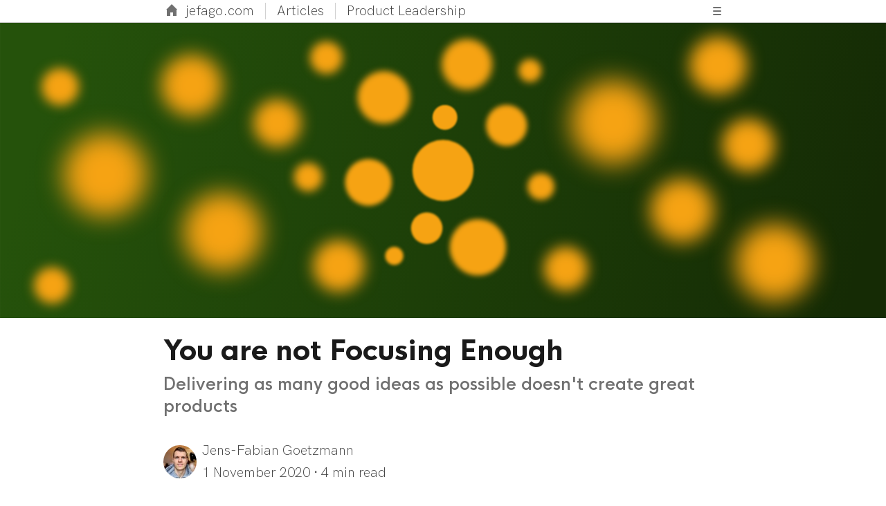

--- FILE ---
content_type: text/html; charset=utf-8
request_url: https://www.jefago.com/product-leadership/product-teams-should-focus-on-fewer-ideas/
body_size: 10968
content:
<!doctype html><html lang="en"><head><meta charset="utf-8"><title>You are not Focusing Enough</title><link rel="stylesheet" href="/style/b46ff976e9c2bf3c42e5a84d4e90e38494b02914.css"><link rel="preload" href="/assets/fonts/NotoSerif-Bold-stage1.woff2" as="font" type="font/woff2" crossorigin><link rel="preload" href="/assets/fonts/NotoSerif-Regular-stage1.woff2" as="font" type="font/woff2" crossorigin><link rel="preload" href="/assets/fonts/HKGroteskPro-Bold-stage1.woff2" as="font" type="font/woff2" crossorigin><link rel="preload" href="/assets/fonts/HKGroteskPro-Light-stage1.woff2" as="font" type="font/woff2" crossorigin><link rel="preload" href="/assets/fonts/HKNova-SemiBold-stage1.woff2" as="font" type="font/woff2" crossorigin><link rel="preload" href="/assets/fonts/HKNova-ExtraBold-stage1.woff2" as="font" type="font/woff2" crossorigin><style>@font-face {
      font-family: NotoSerif;
      src: url(/assets/fonts/NotoSerif-Bold-stage1.woff2) format("woff2"), url(/assets/fonts/NotoSerif-Bold-stage1.woff) format("woff");
      font-display: swap;
      font-style: normal;
      font-weight: 700;
    }
    @font-face {
      font-family: NotoSerif;
      src: url(/assets/fonts/NotoSerif-Regular-stage1.woff2) format("woff2"), url(/assets/fonts/NotoSerif-Regular-stage1.woff) format("woff");
      font-display: swap;
      font-style: normal;
      font-weight: 400;
    }
    @font-face {
      font-family: HKGroteskPro;
      src: url(/assets/fonts/HKGroteskPro-Bold-stage1.woff2) format("woff2"), url(/assets/fonts/HKGroteskPro-Bold-stage1.woff) format("woff");
      font-display: swap;
      font-style: normal;
      font-weight: 700;
    }
    @font-face {
      font-family: HKGroteskPro;
      src: url(/assets/fonts/HKGroteskPro-Light-stage1.woff2) format("woff2"), url(/assets/fonts/HKGroteskPro-Light-stage1.woff) format("woff");
      font-display: swap;
      font-style: normal;
      font-weight: 300;
    }
    @font-face {
      font-family: HKNova;
      src: url(/assets/fonts/HKNova-SemiBold-stage1.woff2) format("woff2"), url(/assets/fonts/HKNova-SemiBold-stage1.woff) format("woff");
      font-display: swap;
      font-style: normal;
      font-weight: 600;
    }
    @font-face {
      font-family: HKNova;
      src: url(/assets/fonts/HKNova-ExtraBold-stage1.woff2) format("woff2"), url(/assets/fonts/HKNova-ExtraBold-stage1.woff) format("woff");
      font-display: swap;
      font-style: normal;
      font-weight: 800;
    }</style><script>if("fonts"in document){var fontFaces=[];fontFaces.push(new FontFace("NotoSerif",'url(/assets/fonts/NotoSerif-Bold-stage2.woff2) format("woff2"), url(/assets/fonts/NotoSerif-Bold-stage2.woff) format("woff")',{weight:"700",style:"normal"})),fontFaces.push(new FontFace("NotoSerif",'url(/assets/fonts/NotoSerif-Regular-stage2.woff2) format("woff2"), url(/assets/fonts/NotoSerif-Regular-stage2.woff) format("woff")',{weight:"400",style:"normal"})),fontFaces.push(new FontFace("NotoSerif",'url(/assets/fonts/NotoSerif-BoldItalic-stage2.woff2) format("woff2"), url(/assets/fonts/NotoSerif-BoldItalic-stage2.woff) format("woff")',{weight:"700",style:"italic"})),fontFaces.push(new FontFace("NotoSerif",'url(/assets/fonts/NotoSerif-Italic-stage2.woff2) format("woff2"), url(/assets/fonts/NotoSerif-Italic-stage2.woff) format("woff")',{weight:"normal",style:"italic"})),fontFaces.push(new FontFace("HKGroteskPro",'url(/assets/fonts/HKGroteskPro-Bold-stage2.woff2) format("woff2"), url(/assets/fonts/HKGroteskPro-Bold-stage2.woff) format("woff")',{weight:"700",style:"normal"})),fontFaces.push(new FontFace("HKGroteskPro",'url(/assets/fonts/HKGroteskPro-Light-stage2.woff2) format("woff2"), url(/assets/fonts/HKGroteskPro-Light-stage2.woff) format("woff")',{weight:"300",style:"normal"})),fontFaces.push(new FontFace("HKNova",'url(/assets/fonts/HKNova-SemiBold-stage2.woff2) format("woff2"), url(/assets/fonts/HKNova-SemiBold-stage2.woff) format("woff")',{weight:"600",style:"normal"})),fontFaces.push(new FontFace("HKNova",'url(/assets/fonts/HKNova-ExtraBold-stage2.woff2) format("woff2"), url(/assets/fonts/HKNova-ExtraBold-stage2.woff) format("woff")',{weight:"800",style:"normal"})),Promise.all(fontFaces.map((function(o){return o.load()}))).then((function(o){o.forEach((function(o){document.fonts.add(o)}))}))}else if("head"in document){var style=document.createElement("style");style.innerHTML='@font-face {  font-family: NotoSerif;  src: url(/assets/fonts/NotoSerif-Bold-stage2.woff2) format("woff2"), url(/assets/fonts/NotoSerif-Bold-stage2.woff) format("woff");  font-display: swap;  font-style: normal;  font-weight: 700;} @font-face {  font-family: NotoSerif;  src: url(/assets/fonts/NotoSerif-Regular-stage2.woff2) format("woff2"), url(/assets/fonts/NotoSerif-Regular-stage2.woff) format("woff");  font-display: swap;  font-style: normal;  font-weight: 400;} @font-face {  font-family: NotoSerif;  src: url(/assets/fonts/NotoSerif-BoldItalic-stage2.woff2) format("woff2"), url(/assets/fonts/NotoSerif-BoldItalic-stage2.woff) format("woff");  font-display: swap;  font-style: italic;  font-weight: 700;} @font-face {  font-family: NotoSerif;  src: url(/assets/fonts/NotoSerif-Italic-stage2.woff2) format("woff2"), url(/assets/fonts/NotoSerif-Italic-stage2.woff) format("woff");  font-display: swap;  font-style: italic;  font-weight: normal;} @font-face {  font-family: HKGroteskPro;  src: url(/assets/fonts/HKGroteskPro-Bold-stage2.woff2) format("woff2"), url(/assets/fonts/HKGroteskPro-Bold-stage2.woff) format("woff");  font-display: swap;  font-style: normal;  font-weight: 700;} @font-face {  font-family: HKGroteskPro;  src: url(/assets/fonts/HKGroteskPro-Light-stage2.woff2) format("woff2"), url(/assets/fonts/HKGroteskPro-Light-stage2.woff) format("woff");  font-display: swap;  font-style: normal;  font-weight: 300;} @font-face {  font-family: HKNova;  src: url(/assets/fonts/HKNova-SemiBold-stage2.woff2) format("woff2"), url(/assets/fonts/HKNova-SemiBold-stage2.woff) format("woff");  font-display: swap;  font-style: normal;  font-weight: 600;} @font-face {  font-family: HKNova;  src: url(/assets/fonts/HKNova-ExtraBold-stage2.woff2) format("woff2"), url(/assets/fonts/HKNova-ExtraBold-stage2.woff) format("woff");  font-display: swap;  font-style: normal;  font-weight: 800;} ',document.head.appendChild(style)}</script><script>document.addEventListener("DOMContentLoaded",(function(){if("IntersectionObserver"in window){var e=new IntersectionObserver((function(n,t){n.forEach((function(n){if(n.isIntersecting){var t=n.target;t.classList.remove("lazy"),e.unobserve(t);var r=new Image;r.addEventListener("load",(function(){t.src=r.src,t.style.background="white"})),r.src=t.dataset.src}}))}));document.querySelectorAll(".lazy").forEach((function(n){e.observe(n)}))}else{var n;const e=function(){var t=document.querySelectorAll(".lazy");n&&clearTimeout(n),n=setTimeout((function(){for(var n=window.pageYOffset,r=0;r<t.length;r++){var o=t[r];if(o.offsetTop<window.innerHeight+n){o.classList.remove("lazy");var i=new Image;i.ref=o,i.addEventListener("load",(function(e){e.target.ref.src=e.target.src,e.target.ref.style.background="white"})),i.src=o.dataset.src}}0==t.length&&(document.removeEventListener("scroll",e),window.removeEventListener("resize",e),window.removeEventListener("orientationChange",e))}),20)};document.addEventListener("scroll",e),window.addEventListener("resize",e),window.addEventListener("orientationChange",e)}}));</script><script>window.onscroll=function(){document.getElementById("p_shr")&&((document.documentElement.scrollTop+document.documentElement.clientHeight)/document.documentElement.scrollHeight>.75?document.getElementById("p_shr").style.bottom="0px":document.getElementById("p_shr").style.bottom="-100px")},document.addEventListener("DOMContentLoaded",(function(){navigator.share&&document.getElementById("p_shr_btn_native")&&(document.getElementById("p_shr_btn_native").style.display="block",document.getElementById("p_shr_btn_email").style.display="none")}));</script><link rel="preconnect" href="https://www.google-analytics.com/"><script defer="defer" src="https://www.googletagmanager.com/gtag/js?id=UA-139919659-1"></script><script>window.dataLayer = window.dataLayer || [];
  function gtag(){dataLayer.push(arguments);}
  gtag('js', new Date());
  gtag('config', 'UA-139919659-1');</script><link rel="alternate" href="/feed/atom.xml" type="application/atom+xml" title="Jens-Fabian Goetzmann"><link rel="canonical" href="https://www.jefago.com/product-leadership/product-teams-should-focus-on-fewer-ideas/"><meta name="viewport" content="width=device-width,initial-scale=1"><meta name="keywords" content="Product Management,Product Leadership,Product Strategy,Product Direction,Prioritization,Focus,Goal Setting"><meta name="description" content="Many teams think that they should deliver as many good ideas as possible—however, you only need few great ideas, executed to perfection."><link rel="icon" href="/favicon.ico"><link rel="apple-touch-icon" href="/apple-touch-icon.png"><link rel="icon" href="/assets/jfg-128@1x.png" sizes="128x128"><link rel="icon" href="/assets/jfg-152@1x.png" sizes="152x152"><link rel="icon" href="/assets/jfg-167@1x.png" sizes="167x167"><link rel="icon" href="/assets/jfg-180@1x.png" sizes="180x180"><link rel="icon" href="/assets/jfg-192@1x.png" sizes="192x192"><link rel="icon" href="/assets/jfg-196@1x.png" sizes="196x196"><meta property="og:title" content="You are not Focusing Enough"><meta property="og:description" content="Many teams think that they should deliver as many good ideas as possible—however, you only need few great ideas, executed to perfection."><meta property="og:image" content="https://www.jefago.com/assets/social/header-not-focusing-enough-1200.jpg"><meta property="og:url" content="https://www.jefago.com/product-leadership/product-teams-should-focus-on-fewer-ideas/"><meta name="twitter:title" content="You are not Focusing Enough"><meta name="twitter:description" content="Many teams think that they should deliver as many good ideas as possible—however, you only need few great ideas, executed to perfection."><meta name="twitter:site" content="@MrJefago"><meta name="twitter:image" content="https://www.jefago.com/assets/social/header-not-focusing-enough-1236.jpg"><meta name="twitter:card" content="summary_large_image"><script type="application/ld+json">{
      "@context": "https://schema.org",
      "@type": "BlogPosting",
      "image": [
        "https://www.jefago.com/assets/social/header-not-focusing-enough-1236.jpg",
        "https://www.jefago.com/assets/social/header-not-focusing-enough-1200.jpg"
        ],
      "headline": "You are not Focusing Enough",
      "author": {
        "@type": "Person",
        "name": "Jens-Fabian Goetzmann"
      },
      "datePublished": "2020-11-01T00:00:00+00:00",
      "dateModified": "2020-11-01T00:00:00+00:00",
      "mainEntityOfPage": "https://www.jefago.com/product-leadership/product-teams-should-focus-on-fewer-ideas/"
    }</script></head><body class="p"><div class="p_root"><div class="headnav"><header class="page_header p_page_header"><div class="header_home p_header_home"><a class="header_a" href="/" title="Home"><svg viewBox="0 0 24 24"><path d="m 12,2 -8,8 h 1 l -4e-7,9 h 5 l 4e-7,-5 4,0 0,5 h 5 l 0,-9 h 1 z "/></svg> <span class="header_domain" title="Home">jefago.com</span></a></div><div class="header_articles p_header_articles"><a class="header_a" href="/articles/">Articles</a></div><div class="header_category p_header_category"><a class="header_a" href="/product-leadership/">Product Leadership</a></div></header><nav class="nav p_nav"><input type="checkbox" id="nav_cb" class="nav_cb"> <label for="nav_cb" class="nav_icon" aria-label="Open page menu"><span class="nav_l nav_l1"></span> <span class="nav_l nav_l2"></span> <span class="nav_l nav_l3"></span></label><ul class="nav_items"><li class="nav_li"><a class="nav_a" href="/">Home</a></li><li class="nav_li"><a class="nav_a" href="/articles/">Articles</a><ul class="nav_subitems"><li class="nav_li"><a class="nav_a" href="/product-management/">Product Management</a></li><li class="nav_li"><a class="nav_a" href="/product-leadership/">Product Leadership</a></li><li class="nav_li"><a class="nav_a" href="/technology/">Technology</a></li></ul></li><li class="nav_li"><a class="nav_a" href="/talks-webinars-podcasts/">Talks, Webinars, Podcasts</a></li><li class="nav_li"><a class="nav_a" href="/contact/">Contact</a></li><li class="nav_li"><a class="nav_a" href="/impress/">Impress</a></li></ul></nav></div><svg xmlns="http://www.w3.org/2000/svg" viewBox="0 0 1854 618"><defs><linearGradient id="_001cf6014b0fa" x1="110" x2="1789" y1="84" y2="547" gradientUnits="userSpaceOnUse"><stop offset="0" stop-color="#25520b"/><stop offset="1" stop-color="#152b05"/></linearGradient><filter id="_001cf6014b0fb" width="1.1" height="1.1" x="-.048" y="-.048" color-interpolation-filters="sRGB"><feGaussianBlur stdDeviation="2.56"/></filter><filter id="_001cf6014b0ff" x="-.094" y="-.094" color-interpolation-filters="sRGB"><feGaussianBlur stdDeviation="2.572"/></filter><filter id="_001cf6014b0fd" x="-.11" y="-.11" color-interpolation-filters="sRGB"><feGaussianBlur stdDeviation="4.43"/></filter><filter id="_001cf6014b0fe" width="1.3" height="1.3" x="-.15" y="-.15" color-interpolation-filters="sRGB"><feGaussianBlur stdDeviation="6.699"/></filter><filter id="_001cf6014b0fj" width="1.4" height="1.4" x="-.19" y="-.19" color-interpolation-filters="sRGB"><feGaussianBlur stdDeviation="3"/></filter><filter id="_001cf6014b0fk" width="1.4" height="1.4" x="-.19" y="-.19" color-interpolation-filters="sRGB"><feGaussianBlur stdDeviation="8.5"/></filter><filter id="_001cf6014b0fl" width="1.7" height="1.7" x="-.36" y="-.36" color-interpolation-filters="sRGB"><feGaussianBlur stdDeviation="7.326"/></filter><filter id="_001cf6014b0fo" x="-.087" y="-.087" color-interpolation-filters="sRGB"><feGaussianBlur stdDeviation="1.595"/></filter><filter id="_001cf6014b0fc" width="1.3" height="1.3" x="-.15" y="-.15" color-interpolation-filters="sRGB"><feGaussianBlur stdDeviation="5.264"/></filter><filter id="_001cf6014b0fg" x="-.11" y="-.11" color-interpolation-filters="sRGB"><feGaussianBlur stdDeviation="5.273"/></filter><filter id="_001cf6014b0fh" width="1.6" height="1.6" x="-.3" y="-.3" color-interpolation-filters="sRGB"><feGaussianBlur stdDeviation="7.031"/></filter><filter id="_001cf6014b0fi" width="1.7" height="1.7" x="-.36" y="-.36" color-interpolation-filters="sRGB"><feGaussianBlur stdDeviation="16.307"/></filter><filter id="_001cf6014b0fp" width="1.7" height="1.7" x="-.36" y="-.36" color-interpolation-filters="sRGB"><feGaussianBlur stdDeviation="26.737"/></filter><filter id="_001cf6014b0fq" width="1.7" height="1.7" x="-.36" y="-.36" color-interpolation-filters="sRGB"><feGaussianBlur stdDeviation="20.053"/></filter><filter id="_001cf6014b0ft" width="1.7" height="1.7" x="-.36" y="-.36" color-interpolation-filters="sRGB"><feGaussianBlur stdDeviation="24.398"/></filter><filter id="_001cf6014b0fs" width="1.7" height="1.7" x="-.36" y="-.36" color-interpolation-filters="sRGB"><feGaussianBlur stdDeviation="16.711"/></filter><filter id="_001cf6014b0fr" width="1.7" height="1.7" x="-.36" y="-.36" color-interpolation-filters="sRGB"><feGaussianBlur stdDeviation="18.048"/></filter><filter id="_001cf6014b0fn" width="1.7" height="1.7" x="-.36" y="-.36" color-interpolation-filters="sRGB"><feGaussianBlur stdDeviation="9.021"/></filter><filter id="_001cf6014b0fm" width="1.7" height="1.7" x="-.36" y="-.36" color-interpolation-filters="sRGB"><feGaussianBlur stdDeviation="10.162"/></filter><filter id="_001cf6014b0fu" width="1.7" height="1.7" x="-.36" y="-.36" color-interpolation-filters="sRGB"><feGaussianBlur stdDeviation="15.04"/></filter><filter id="_001cf6014b0fw" width="1.7" height="1.7" x="-.36" y="-.36" color-interpolation-filters="sRGB"><feGaussianBlur stdDeviation="24.732"/></filter><filter id="_001cf6014b0fv" width="1.7" height="1.7" x="-.36" y="-.36" color-interpolation-filters="sRGB"><feGaussianBlur stdDeviation="19.385"/></filter><filter id="_001cf6014b0fy" width="1.7" height="1.7" x="-.36" y="-.36" color-interpolation-filters="sRGB"><feGaussianBlur stdDeviation="11.698"/></filter><filter id="_001cf6014b0fx" width="1.7" height="1.7" x="-.36" y="-.36" color-interpolation-filters="sRGB"><feGaussianBlur stdDeviation="11.363"/></filter><filter id="_001cf6014b0fz" width="1.7" height="1.7" x="-.36" y="-.36" color-interpolation-filters="sRGB"><feGaussianBlur stdDeviation="14.037"/></filter><filter id="_001cf6014b0fA" width="1.7" height="1.7" x="-.36" y="-.36" color-interpolation-filters="sRGB"><feGaussianBlur stdDeviation="26.403"/></filter></defs><path fill="url(#_001cf6014b0fa)" d="M0 0H1854V618H0z"/><g fill="#f6a313"><circle cx="927" cy="309" r="64" filter="url(#_001cf6014b0fb)"/><circle cx="1060" cy="215" r="43" filter="url(#_001cf6014b0fc)"/><circle cx="771" cy="334" r="49" filter="url(#_001cf6014b0fd)"/><circle cx="803" cy="156" r="55" filter="url(#_001cf6014b0fe)"/><circle cx="893" cy="430" r="33" filter="url(#_001cf6014b0ff)"/><circle cx="1000" cy="470" r="59" filter="url(#_001cf6014b0fg)"/><circle cx="1132" cy="343" r="28" filter="url(#_001cf6014b0fh)"/><circle cx="709" cy="509" r="54" filter="url(#_001cf6014b0fi)"/><circle cx="825" cy="488" r="19" filter="url(#_001cf6014b0fj)"/><circle cx="977" cy="87" r="53" filter="url(#_001cf6014b0fk)"/><circle cx="1109" cy="100" r="24" filter="url(#_001cf6014b0fl)"/><circle cx="683" cy="73" r="34" filter="url(#_001cf6014b0fm)"/><circle cx="645" cy="323" r="30" filter="url(#_001cf6014b0fn)"/><circle cx="931" cy="198" r="26" filter="url(#_001cf6014b0fo)"/><circle cx="1283" cy="208" r="88" filter="url(#_001cf6014b0fp)"/><circle cx="1427" cy="393" r="66" filter="url(#_001cf6014b0fq)"/><circle cx="1503" cy="89" r="60" filter="url(#_001cf6014b0fr)"/><circle cx="1566" cy="256" r="55" filter="url(#_001cf6014b0fs)"/><circle cx="1621" cy="502" r="81" filter="url(#_001cf6014b0ft)"/><circle cx="580" cy="210" r="50" filter="url(#_001cf6014b0fu)"/><circle cx="401" cy="131" r="64" filter="url(#_001cf6014b0fv)"/><circle cx="466" cy="438" r="82" filter="url(#_001cf6014b0fw)"/><circle cx="109" cy="550" r="38" filter="url(#_001cf6014b0fx)"/><circle cx="126" cy="134" r="39" filter="url(#_001cf6014b0fy)"/><circle cx="1184" cy="515" r="46" filter="url(#_001cf6014b0fz)"/><circle cx="220" cy="318" r="87" filter="url(#_001cf6014b0fA)"/></g></svg><article class="p_article"><header class="p_header"><h1 class="p_h1" id="p_h1">You are not Focusing Enough</h1><div class="p_subtitle">Delivering as many good ideas as possible doesn&#39;t create great products</div><div class="p_byline"><img class="p_author_img" src="/assets/jf_goetzmann.jpg" srcset="/assets/jfg-32@1x.jpg 32w, /assets/jfg-32@2x.jpg 64w, /assets/jfg-32@3x.jpg 96w, /assets/jfg-44@1x.jpg 44w, /assets/jfg-44@2x.jpg 88w, /assets/jfg-44@3x.jpg 132w, /assets/jfg-48@1x.jpg 48w, /assets/jfg-48@2x.jpg 96w, /assets/jfg-48@3x.jpg 144w" sizes="(min-width: 800px) 48px, (min-width: 600px) 44px, 32px" alt="Photo of Jens-Fabian Goetzmann"><p class="p_author">Jens-Fabian Goetzmann</p><p class="p_date">1 November 2020 ‧ 4 min read</p></div></header><p>In many product organizations, quarterly goal setting exercises and roadmaps discussions amount to a negotiation between product leadership and/or product management and the rest of the team, how many features can get built in a given time frame. The backlog is long and there are so many good ideas on the table. There is the general mindset of “the more good ideas we deliver on, the better our product will be”.</p><p>Product leaders often instill this mindset in their product managers and product teams by setting stretch goals and asking the teams to deliver as much as they possibly can.</p><p>Product managers are guilty of it, too: version 1 of a feature gets scoped as a “good enough” 80:20 version, 80% of the value with 20% of the effort. Once that is shipped, they move on to the next thing—after all, the remaining 20% value would take a lot more effort, and there are more low-hanging fruits around the corner.</p><p>And then there's of course also pressure from across the organization as well as senior management. Everyone has their pet ideas and important requests that just <em>have</em> to make it onto the roadmap. All these requests have great reasons, too, and seem like they would genuinely improve the product.</p><hr><p>The feeling undergirding all of this is: “we always have too many good ideas but too little time”. And of course, it's true. There is never enough time to deliver on all of the good ideas. The problem with this mindset, however, is that it leaves the product teams hopelessly unfocused.</p><p>The mindset is fundamentally flawed: a great product isn't one that delivers as many good ideas as possible, each done in a “just barely good enough way“. A great product is one that really <em>nails</em> a few things. More bells and whistles is rarely what a product needs to be great.</p><p>Put differently: a great product doesn't even need a lot of good ideas. It just needs a few good ideas, executed to perfection.</p><p>There are examples aplenty for this. Dropbox, for example: there were plenty of file synchronization solutions around; Dropbox just nailed the idea of “a folder you can pop your files in and they'll show up everywhere”. Or consider Slack: it's essentially a somewhat fancier version of decades old IRC, but they really nailed the user experience and delight. Or Zoom: in the crowded market of videoconferencing software, they focused on making the experience as easy to use and as reliable as possible, achieving the ultimate level of product success during the COVID-19 pandemic when “Zoom” became synonymous with “videoconference”. Or Spotify: in the early days, a lot of engineering resources were poured into making playback of streaming audio as fast as possible, so that it would feel almost as if the audio was local and not streamed from the cloud.</p><hr><p>What does this mean in practice, then? Almost certainly, you and your team aren't focusing enough today. You need to increase your focus, be crystal clear what the single most important thing is and then spend the vast majority of your time on it. This will mean cutting many good ideas. You will have to put them off or potentially never get to them. Personally, I am in favor of <a href="/product-management/your-product-backlog-must-die/">not even collecting these good ideas in a backlog</a>, which can both be a huge burden to manage and create the impression that all of these ideas will have to be implemented at some point. And then, when you've cut some good ideas, you need to cut some more. You really need to distill the essence of your product and identify the very few ideas that you want to out-execute everyone else on.</p><p>Product prioritization is never only about finding the good ideas among all the ideas. It is also, and I would argue even more so, about deciding which of the good ideas not to pursue. This is always almost the most painful and most difficult aspect of prioritization. Saying no to the not so great ideas is easy, once you've identified them (for example, by collecting information about potential impact, through research, or by prototyping). Saying no to some ideas, even most ideas, that still seem good after initial evaluations, is the more tricky part.</p><p>In addition to not pursuing good ideas, it also means more iteration on the ideas that work. It means revisiting stuff that's already been shipped, even if it looks good on the surface, and drilling deeper. What are the flaws? Where do people get stuck today? How might this be made more effective, efficient, delightful? How might we make this experience better than anyone else's?</p><p>This is what product leadership and product vision really means: narrowing down the value proposition of the product and how it will differentiate vs. the competition, visualizing what a “great” product will look like for that value proposition, and then dedicating all resources to creating that great product.</p><hr><p>The counterintuitive aspect of all of this is that the role of product leaders in a great product organization isn't to push the teams to deliver more. That is a mindset that many leaders and managers have—to demand greater “performance” by the team, as measured by the number of great ideas that they can implement. As mentioned above, this will lead to a mediocre product. Instead, product leaders should push their teams to focus, to deliver <em>less</em>. Of course, product leaders also have to evangelize this narrow focus to the rest of the organization, and push back against any stakeholder demands to lose that focus. In a great organization, everyone—including stakeholders outside the product development organization—will understand the need for focus.</p><p>Product managers in their product teams have a role to play, too. They have to resist the urge to always chase the next shiny thing, to abandon ideas once the first version is shipped. Instead, they should double down on what works, find the flaws, and work with their teams to make “good enough” features into excellent ones.</p><p><em>I hope you found this article interesting. If you did, feel free to <a href="https://twitter.com/MrJefago">follow me on Twitter</a> where I share thoughts and articles on product management and leadership.</em></p></article><div class="p_bio"><img class="p_bio_img" src="/assets/jf_goetzmann.jpg" srcset="/assets/jfg-32@1x.jpg 32w, /assets/jfg-32@2x.jpg 64w, /assets/jfg-32@3x.jpg 96w, /assets/jfg-44@1x.jpg 44w, /assets/jfg-44@2x.jpg 88w, /assets/jfg-44@3x.jpg 132w, /assets/jfg-48@1x.jpg 48w, /assets/jfg-48@2x.jpg 96w, /assets/jfg-48@3x.jpg 144w" sizes="(min-width: 800px) 48px, (min-width: 600px) 44px, 32px" alt="Photo of Jens-Fabian Goetzmann"><h2 class="p_bio_h2">About Jens-Fabian Goetzmann</h2><p class="p_bio_p">I am currently Head of Product at <a href="https://www.revenuecat.com" target="_blank" rel="noopener">RevenueCat</a>. Previously, I worked at <a href="https://www.8fit.com" target="_blank" rel="noopener">8fit</a>, <a href="https://www.microsoft.com" target="_blank" rel="noopener">Microsoft</a>, <a href="https://www.bcg.com" target="_blank" rel="noopener">BCG</a>, and co-founded two now-defunct startups. More information on my <a href="/contact/">social media channels</a>.</p></div><footer class="p_footer"><div class="p_rel_h">Related Articles</div><div class="h_posts"><div class="h_p_ctr"><a class="h_p" href="/product-leadership/product-vision-definition/"><div class="h_p_img"><svg xmlns="http://www.w3.org/2000/svg" xmlns:xlink="http://www.w3.org/1999/xlink" viewBox="0 0 1854 618"><defs><linearGradient id="_cb2b779a40b2a"><stop offset="0" stop-color="#25520b"/><stop offset="1" stop-color="#152b05"/></linearGradient><clipPath><path fill="#f0f" d="M0 0H1854V618H0z"/></clipPath><clipPath><path fill="#f0f" d="M0 0H1854V618H0z"/></clipPath><clipPath><path fill="#f0f" d="M0 0H1854V618H0z"/></clipPath><clipPath><path fill="#f0f" d="M0 0H1854V618H0z"/></clipPath><linearGradient id="_cb2b779a40b2b" x1="109.791" x2="1788.648" y1="84.189" y2="546.881" gradientUnits="userSpaceOnUse" xlink:href="#_cb2b779a40b2a"/><clipPath><path fill="#f0f" d="M0 0H1854V618H0z"/></clipPath><clipPath><path fill="#0f0" d="M0 0H1854V618H0z"/></clipPath><clipPath><path fill="#0f0" d="M0 0H1854V618H0z"/></clipPath><clipPath><path fill="#0f0" d="M0 0H1854V618H0z"/></clipPath></defs><g><path fill="url(#_cb2b779a40b2b)" d="M0 0H1854V618H0z"/><path fill-opacity=".09" d="M1039.81 49.922a3.99 3.99 0 0 0-2.28.53l-41.57 24a3.992 3.992 0 0 0-1.462 5.464l18.297 31.691-2.756 6.293-7.11-7.109a3.995 3.995 0 0 0-4.824-.627l-270.2 156a3.99 3.99 0 0 0-1.464 5.463l26.66 46.178-22.23-22.23a3.988 3.988 0 0 0-4.822-.626l-69.283 40a3.99 3.99 0 0 0-1.463 5.463l20 34.64c.18.314.396.595.64.839l135.248 135.246L799 539l79 79h730.91l-.23-.398c-.18-.313-.4-.593-.64-.836L1042.35 51.078a3.972 3.972 0 0 0-2.54-1.156z"/></g><g fill="#f6a313" stroke-linecap="round" stroke-linejoin="round"><path fill-rule="evenodd" stroke-width="10" d="m948.223 259.05-52.575 30.356a32 32 0 0 0 6.522 13.778L799 539l32 16 80-194.285V555h32V360.715L1023 555l32-16-103.17-235.816A32 32 0 0 0 959 283a32 32 0 0 0-10.777-23.95z"/><rect width="320" height="96" x="493.302" y="594.457" stroke-width="10" ry="4" transform="rotate(-30)"/><rect width="88" height="48" x="397.302" y="618.457" stroke-width="11.726" ry="4" transform="rotate(-30)"/><rect width="56" height="160" x="821.302" y="562.457" stroke-width="9.354" ry="4" transform="rotate(-30)"/></g></svg></div><h4 class="h_p_h4">What is a Product Vision?</h4><h5 class="h_p_h5">Often mentioned, rarely understood</h5></a></div><div class="h_p_ctr"><a class="h_p" href="/product-management/product-prioritization-many-layers/"><div class="h_p_img"><svg xmlns="http://www.w3.org/2000/svg" fill="none" viewBox="0 0 3000 1000"><path fill="url(#_0048879fcf8aa)" d="M3000 0H0v1000h3000V0z"/><path fill="#000" fill-opacity=".09" d="m2300 1000-800-800-350 600 200 200h950z"/><path fill="#F6C46D" fill-rule="evenodd" d="m1214.17 690 52.5-90H1600l22.5 90h-408.33zm383.33-100h-325l52.5-90h250l22.5 90zm-25-100h-241.67l52.5-90H1550l22.5 90zm-130.83-190-52.5 90h158.33l-22.5-90h-83.33zm5.83-10h75l-22.5-90-52.5 90zm-239.17 410L1150 800h500l-25-100h-416.67z" clip-rule="evenodd"/><path fill="#F6A313" fill-rule="evenodd" d="m1500 200 22.5 90 30-30-52.5-60zm150 600-25-100 166.67-166.667L1850 600l-200 200zm135.83-273.333L1622.5 690l-22.5-90 133.33-133.333 52.5 60zM1727.5 460l-130 130-22.5-90 100-100 52.5 60zm-58.33-66.667L1572.5 490l-22.5-90 66.67-66.667 52.5 60zm-58.34-66.666-52.5-60L1525 300l22.5 90 63.33-63.333z" clip-rule="evenodd"/><defs><linearGradient id="_0048879fcf8aa" x1="177.656" x2="2894.25" y1="136.228" y2="884.921" gradientUnits="userSpaceOnUse"><stop offset="0" stop-color="#25520B"/><stop offset="1" stop-color="#152B05"/></linearGradient></defs></svg></div><h4 class="h_p_h4">How Do You Prioritize What To Build?</h4><h5 class="h_p_h5">You don&#39;t need a product prioritization framework, but a pyramid</h5></a></div><div class="h_p_ctr h_p_ctr_last"><a class="h_p" href="/product-leadership/creating-product-roadmaps/"><div class="h_p_img"><svg xmlns="http://www.w3.org/2000/svg" xmlns:xlink="http://www.w3.org/1999/xlink" viewBox="0 0 1854 618"><defs><linearGradient id="_2e03512fb12da"><stop offset="0" stop-color="#25520b"/><stop offset="1" stop-color="#152b05"/></linearGradient><clipPath><path fill="#f0f" d="M0 0H1854V618H0z"/></clipPath><clipPath><path fill="#f0f" d="M0 0H1854V618H0z"/></clipPath><clipPath><path fill="#f0f" d="M0 0H1854V618H0z"/></clipPath><clipPath><path fill="#f0f" d="M0 0H1854V618H0z"/></clipPath><linearGradient id="_2e03512fb12db" x1="109.791" x2="1788.648" y1="84.189" y2="546.881" gradientUnits="userSpaceOnUse" xlink:href="#_2e03512fb12da"/><clipPath><path fill="#f0f" d="M0 0H1854V618H0z"/></clipPath><clipPath><path fill="#0f0" d="M0 0H1854V618H0z"/></clipPath><clipPath><path fill="#0f0" d="M0 0H1854V618H0z"/></clipPath><clipPath><path fill="#0f0" d="M0 0H1854V618H0z"/></clipPath></defs><path fill="url(#_2e03512fb12db)" d="M0 0H1854V618H0z"/><path fill-opacity=".09" d="M638.85 74.86a10.001 10.001 0 0 0-6.471 2.507A10.001 10.001 0 0 0 629 86.605V501c0 .323.019.643.049.959.012.125.032.247.049.371.025.189.05.377.086.563.025.13.058.256.087.384.044.186.09.37.143.553.033.112.07.222.107.332a9.955 9.955 0 0 0 .338.877c.078.175.161.348.248.518.058.113.116.225.178.336.09.16.187.314.285.468.068.106.132.214.203.317.11.158.226.31.344.46.07.09.135.18.207.266.162.194.334.38.51.56.034.036.063.074.098.108l.023.024L741.86 618h988.284l-508.075-508.072a25.917 25.917 0 0 0-.023-.024c-.028-.028-.06-.052-.088-.08a10.009 10.009 0 0 0-.516-.469c-.058-.049-.12-.094-.18-.142a9.985 9.985 0 0 0-.464-.356c-.077-.054-.155-.105-.233-.158-.15-.1-.302-.2-.459-.293-.095-.057-.193-.11-.29-.164a9.972 9.972 0 0 0-.42-.217c-.105-.051-.21-.104-.317-.152a9.933 9.933 0 0 0-.494-.201c-.096-.037-.191-.075-.29-.11-.177-.062-.36-.115-.542-.167-.088-.026-.174-.056-.264-.079a10.061 10.061 0 0 0-.843-.18l-192-32a10.001 10.001 0 0 0-3.29 0L831 106.862 642.195 75.395a10.001 10.001 0 0 0-3.345-.536z" color="#000"/><g fill="none" stroke="#f6a313"><path stroke-linecap="round" stroke-linejoin="round" stroke-width="20" d="m639 85 192 32 192-32 192 32v416l-192-32-192 32-192-32V85"/><path stroke-linecap="round" stroke-linejoin="round" stroke-width="5" d="M831 149v352M1023 117v352"/><g stroke-linecap="square"><path stroke-width="15" d="m938.477 142.023 39.453 40.04M941.309 188.605l33.789-53.125" transform="translate(0 10)"/><path stroke-dasharray="28, 28" stroke-width="7" d="M676.17 442.88c39.776-63.529 74.026-83.416 120.982-78.997 46.957 4.42 96.206 36.521 138.107 54.138 48.614 20.44 80.654 29.831 123.191 13.811 42.537-16.02 67.397-31.488 90.598-60.215 23.202-28.726 30.447-51.003 23.202-93.912-7.244-42.909-22.973-96.985-85.626-70.71-47.955 20.11-33.698 78.444-106.066 81.758-50.809 2.328-85.313-22.107-97.227-38.117-17.678-23.754-11.048-55.243 16.573-73.473 27.621-18.23 46.956-13.258 46.956-13.258" transform="translate(0 10)"/></g></g></svg></div><h4 class="h_p_h4">How Do You Create a Product Roadmap?</h4><h5 class="h_p_h5">Moving away from a GANTT chart of features and dates</h5></a></div></div></footer><div class="p_shr" id="p_shr"><div class="p_shr_head" id="p_shr_head">Share this post:</div><ul class="p_shr_ul"><li class="p_shr_btn"><a href="https://twitter.com/share?url=https%3A%2F%2Fwww.jefago.com%2Fproduct-leadership%2Fproduct-teams-should-focus-on-fewer-ideas%2F%3Futm_source%3Dwww-jefago-com&amp;text=%22You%20are%20not%20Focusing%20Enough%22%20by%20%40MrJefago" target="_blank" rel="noopener" aria-label="Share this article on Twitter"><span class="p_shr_ico" style="background-color:#1da1f2"><svg viewBox="4 4 24 24"><path fill-rule="evenodd" clip-rule="evenodd" d="M27.996 10.116C27.186 10.476 26.316 10.718 25.404 10.826C26.3462 10.2622 27.0513 9.37512 27.388 8.33C26.5021 8.85569 25.5328 9.22602 24.522 9.425C23.8428 8.69826 22.9425 8.21629 21.9611 8.05401C20.9797 7.89173 19.9722 8.05824 19.0952 8.52764C18.2182 8.99705 17.5208 9.74306 17.1115 10.6497C16.7023 11.5563 16.604 12.5728 16.832 13.541C15.0379 13.4511 13.2828 12.9848 11.6806 12.1725C10.0784 11.3602 8.66491 10.2201 7.532 8.826C7.13 9.51488 6.91876 10.2984 6.92 11.096C6.91956 11.8389 7.10263 12.5703 7.45294 13.2254C7.80324 13.8805 8.30994 14.4389 8.928 14.851C8.21144 14.8287 7.51061 14.6353 6.884 14.287V14.344C6.88409 15.386 7.24461 16.3959 7.90441 17.2025C8.5642 18.009 9.48266 18.5624 10.504 18.769C9.83877 18.9499 9.14097 18.9762 8.464 18.846C8.75229 19.7429 9.31381 20.5272 10.07 21.0892C10.8261 21.6512 11.7391 21.9626 12.681 21.98C11.0824 23.2338 9.10862 23.9136 7.077 23.91C6.71713 23.9111 6.35751 23.8911 6 23.85C8.06355 25.1759 10.4652 25.8796 12.918 25.877C21.218 25.877 25.758 19.001 25.758 13.037C25.758 12.842 25.753 12.647 25.744 12.454C26.6275 11.8154 27.3901 11.0243 27.996 10.118" fill="white"></path></svg></span><span class="p_shr_lbl">Twitter</span></a></li><li class="p_shr_btn"><a href="https://www.linkedin.com/sharing/share-offsite/?url=https%3A%2F%2Fwww.jefago.com%2Fproduct-leadership%2Fproduct-teams-should-focus-on-fewer-ideas%2F%3Futm_source%3Dwww-jefago-com" target="_blank" rel="noopener" aria-label="Share this article on LinkedIn"><span class="p_shr_ico" style="background-color:#0077b5"><svg viewBox="0 0 24 24"><path d="M4.98 3.5c0 1.381-1.11 2.5-2.48 2.5s-2.48-1.119-2.48-2.5c0-1.38 1.11-2.5 2.48-2.5s2.48 1.12 2.48 2.5zm.02 4.5h-5v16h5v-16zm7.982 0h-4.968v16h4.969v-8.399c0-4.67 6.029-5.052 6.029 0v8.399h4.988v-10.131c0-7.88-8.922-7.593-11.018-3.714v-2.155z" fill="white"/></svg></span><span class="p_shr_lbl">LinkedIn</span></a></li><li class="p_shr_btn p_shr_btn_email" id="p_shr_btn_email"><a href="/cdn-cgi/l/email-protection#[base64]" aria-label="Share this article via email"><span class="p_shr_ico p_shr_ico_email"><svg xmlns="http://www.w3.org/2000/svg" viewBox="1.058 1.058 6.350 6.350"><path style="marker:none" d="M1.323 2.117a.265.265 0 00-.265.264v3.704a.265.265 0 00.265.265h5.82a.265.265 0 00.265-.265V2.381a.265.265 0 00-.264-.264zm.265.529h5.291v.019L4.233 4.192 1.588 2.665zm0 .63L4.1 4.726a.265.265 0 00.132.037.265.265 0 00.133-.036.265.265 0 00.004-.003.265.265 0 00.003-.002l.003-.002a.265.265 0 01.001 0l2.502-1.445V5.19l-1.43-.825-.528.305L6.879 5.8v.02H1.588V5.8l1.958-1.13-.53-.305-1.428.825z" fill="#fff"></path></svg></span><span class="p_shr_lbl">Email</span></a></li><li class="p_shr_btn p_shr_btn_native" id="p_shr_btn_native" style="display:none"><a onclick="navigator.share({title: 'You are not Focusing Enough', text: 'Check out “You are not Focusing Enough” by Jens-Fabian Goetzmann:', url: 'https://www.jefago.com/product-leadership/product-teams-should-focus-on-fewer-ideas/?utm_source=www-jefago-com'});" aria-label="Share this article"><span class="p_shr_ico p_shr_ico_native"><svg xmlns="http://www.w3.org/2000/svg" viewBox="1.058 1.058 6.350 6.350"><g fill="#fff"><path d="M2.117 3.175a.265.265 0 00-.265.264v3.704c0 .146.119.265.265.265H6.35a.265.265 0 00.265-.265h.009V3.44h-.01a.265.265 0 00-.264-.264h-.794a.265.265 0 100 .529h.52v3.175H2.381V3.704h.53a.265.265 0 000-.53z" style="marker:none"></path><path d="M4.233 1.058a.265.265 0 00-.187.077L2.991 2.191l-.003.003a.265.265 0 00-.078.187.265.265 0 00.265.265.265.265 0 00.187-.078l.607-.606v3.33a.265.265 0 00.264.264.265.265 0 00.265-.264v-3.33l.604.604a.265.265 0 00.19.08.265.265 0 00.264-.265.265.265 0 00-.077-.187L4.423 1.138a.265.265 0 00-.19-.08z" style="marker:none"></path></g></svg></span><span class="p_shr_lbl">More…</span></a></li></ul></div></div><script data-cfasync="false" src="/cdn-cgi/scripts/5c5dd728/cloudflare-static/email-decode.min.js"></script><script defer src="https://static.cloudflareinsights.com/beacon.min.js/vcd15cbe7772f49c399c6a5babf22c1241717689176015" integrity="sha512-ZpsOmlRQV6y907TI0dKBHq9Md29nnaEIPlkf84rnaERnq6zvWvPUqr2ft8M1aS28oN72PdrCzSjY4U6VaAw1EQ==" data-cf-beacon='{"version":"2024.11.0","token":"f5ff171ce15542c5917d1d63eace312d","r":1,"server_timing":{"name":{"cfCacheStatus":true,"cfEdge":true,"cfExtPri":true,"cfL4":true,"cfOrigin":true,"cfSpeedBrain":true},"location_startswith":null}}' crossorigin="anonymous"></script>
</body></html>

--- FILE ---
content_type: text/css; charset=utf-8
request_url: https://www.jefago.com/style/b46ff976e9c2bf3c42e5a84d4e90e38494b02914.css
body_size: 4486
content:
/*! normalize.css v8.0.1 | MIT License | github.com/necolas/normalize.css */html{line-height:1.15;-webkit-text-size-adjust:100%}body{margin:0}main{display:block}h1{font-size:2em;margin:.67em 0}hr{box-sizing:content-box;height:0;overflow:visible}pre{font-family:monospace,monospace;font-size:1em}a{background-color:transparent}abbr[title]{border-bottom:none;text-decoration:underline;-webkit-text-decoration:underline dotted;text-decoration:underline dotted}b,strong{font-weight:bolder}code,kbd,samp{font-family:monospace,monospace;font-size:1em}small{font-size:80%}sub,sup{font-size:75%;line-height:0;position:relative;vertical-align:baseline}sub{bottom:-.25em}sup{top:-.5em}img{border-style:none}button,input,optgroup,select,textarea{font-family:inherit;font-size:100%;line-height:1.15;margin:0}button,input{overflow:visible}button,select{text-transform:none}[type=button],[type=reset],[type=submit],button{-webkit-appearance:button}[type=button]::-moz-focus-inner,[type=reset]::-moz-focus-inner,[type=submit]::-moz-focus-inner,button::-moz-focus-inner{border-style:none;padding:0}[type=button]:-moz-focusring,[type=reset]:-moz-focusring,[type=submit]:-moz-focusring,button:-moz-focusring{outline:1px dotted ButtonText}fieldset{padding:.35em .75em .625em}legend{box-sizing:border-box;color:inherit;display:table;max-width:100%;padding:0;white-space:normal}progress{vertical-align:baseline}textarea{overflow:auto}[type=checkbox],[type=radio]{box-sizing:border-box;padding:0}[type=number]::-webkit-inner-spin-button,[type=number]::-webkit-outer-spin-button{height:auto}[type=search]{-webkit-appearance:textfield;outline-offset:-2px}[type=search]::-webkit-search-decoration{-webkit-appearance:none}::-webkit-file-upload-button{-webkit-appearance:button;font:inherit}details{display:block}summary{display:list-item}[hidden],template{display:none}.p_shr_ico_email,.p_shr_ico_native{background-color:#707070}body,html{color:#000}.headnav,body,html{background-color:#fff}.headnav{height:32px;border-bottom:1px solid #d0d0d0;display:flex}.page_header{padding:0;background-color:#fff;flex:1}.header_articles,.header_category,.header_home{float:left;margin-top:8px;font-family:HKGroteskPro,Gill Sans,Gill Sans MT,Calibri,sans-serif;font-weight:300;font-size:16px;line-height:20px;height:20px;padding-left:8px;padding-right:8px}.header_articles,.header_category{border-left:1px solid #d0d0d0}.header_a,.header_a:link,.header_a:visited{color:#404040;text-decoration:none;fill:#707070;display:flex}.header_a:active,.header_a:hover{text-decoration:underline;color:#1a5fc6;fill:#1a5fc6}.header_home svg{width:20px;height:20px;display:block}.header_domain{display:none}@media (min-width:600px){.page_header{height:32px;padding:0}.header_articles,.header_category,.header_home{margin-top:4px;padding-left:16px;font-size:20px;line-height:24px;height:24px;padding-right:16px}.header_home svg{width:24px;height:24px;margin-right:8px;display:block}.header_domain{display:block}}@media (min-width:840px){.headnav{width:840px;padding:0 calc(50vw - 420px)}}.nav{flex:none;width:32px;height:32px;padding-right:8px;background-color:#fff;border-bottom:1px solid #d0d0d0}.nav_cb{opacity:0;z-index:-1;position:absolute}.nav_icon{display:block;width:32px;height:32px;box-sizing:border-box;background:#fff;position:relative}.nav_l{position:absolute;left:calc(50% - 6px);width:12px;height:2px;border-radius:1px;background:#707070;display:block;-webkit-transform-origin:center;transform-origin:center;transition:.2s},.nav_cb:focus~.nav_icon .nav_l,.nav_cb:hover~.nav_icon .nav_l{background:#1a5fc6}.nav_l1{top:calc(50% - 6px)}.nav_l2{top:calc(50% - 1px)}.nav_l3{top:calc(50% + 4px)}.nav_items{position:absolute;top:32px;left:calc(100vw - 208px);width:208px;height:1px;overflow:hidden;box-sizing:border-box;transition:visibility .2s,height .2s;background-color:#fff;margin:0;padding:0;visibility:hidden;z-index:200;list-style-type:none;border-left:1px solid #d0d0d0;border-bottom:1px solid #d0d0d0}.nav_cb:checked~.nav_items{visibility:visible;height:240px}.nav_li{margin-left:16px;font-family:HKGroteskPro,Gill Sans,Gill Sans MT,Calibri,sans-serif;font-weight:300;font-size:16px;line-height:16px;margin-top:16px}.nav_subitems{padding:0;margin:0;list-style-type:none;border-left:2px solid #d0d0d0}.nav_cb:checked+.nav_icon .nav_l1{-webkit-transform:translateY(5px) rotate(45deg);transform:translateY(5px) rotate(45deg)}.nav_cb:checked+.nav_icon .nav_l2{opacity:0}.nav_cb:checked+.nav_icon .nav_l3{-webkit-transform:translateY(-5px) rotate(-45deg);transform:translateY(-5px) rotate(-45deg)}.nav_a,.nav_a:link,.nav_a:visited{text-decoration:none;color:#1a1a1a}.nav_a:active,.nav_a:focus,.nav_a:hover{text-decoration:underline;color:#1a5fc6}@media (min-width:600px){.nav_items{width:260px;left:calc(100vw - 260px)}.nav_li{font-size:20px;line-height:20px}.nav_cb:checked~.nav_items{height:268px}}@media (min-width:840px){.nav_items{left:calc(50vw + 160px)}.nav_cb:checked~.nav_items{border-right:1px solid #d0d0d0}}.p_article{margin-left:8px;margin-right:8px;margin-top:16px}.p_footer{background-color:#f0f0f0;border-top:1px solid #d0d0d0;border-bottom:1px solid #d0d0d0;margin-bottom:calc(72px + env(safe-area-inset-bottom))}.p_footer .h_posts{margin-bottom:8px}a,a:link,a:visited{color:#1a1a1a}a:active,a:hover{color:#1a5fc6}.p_byline{margin-top:20px}.p_header{margin-bottom:20px}.p_author_img{border-radius:50%;width:32px;height:32px;float:left;margin-right:4px;margin-top:6px}.lp-by,.lp-dom,.p_author,.p_date{margin-top:0;margin-bottom:0;color:#404040;font-family:HKGroteskPro,Gill Sans,Gill Sans MT,Calibri,sans-serif;font-weight:300}.p_bio{background-color:#fdf0da;border-top:1px solid #f6a313;border-bottom:1px solid #f6a313;padding:8px;margin-bottom:32px}.p_bio_img{border-radius:50%;width:32px;height:32px;float:left;margin-right:16px}.p_bio_h2{font-size:16px;line-height:20px}.p_bio_p{margin:0;font-family:HKGroteskPro,Gill Sans,Gill Sans MT,Calibri,sans-serif}.p_yt,blockquote,ol,p,pre,ul{font-family:"NotoSerif",serif;font-weight:400;font-size:13px;line-height:22px;margin-bottom:20px;margin-top:0;color:#1a1a1a}p code{padding:2px;border:1px solid #d0d0d0;border-radius:4px}pre{background:#f0f0f0}code,pre{font-size:13px;line-height:18px}.p_imgcredit{text-align:center;font-family:HKGroteskPro,Gill Sans,Gill Sans MT,Calibri,sans-serif;font-weight:300}.p_imgcredit,.p_imgcredit_a:link,.p_imgcredit_a:visited{color:#707070}strong{font-weight:700}.p_subtitle,h1,h2,h3,h4,h5,h6{font-family:HKNova,Century Gothic,CenturyGothic,AppleGothic,sans-serif;font-weight:800;color:#1a1a1a;margin-top:0}.p_h1{font-size:20px;margin-bottom:0}.p_h1,h2{line-height:24px}h2{font-size:18px;margin-bottom:4px}.h_page_h2,.p_rel_h,h3,h4,h5,h6{font-size:16px;line-height:22px;margin-bottom:4px}.h_page_h3,h4,h5,h6{font-weight:600}h5{color:#404040}h6{color:#707070}.lp{border:1px solid #d0d0d0;background-color:#fff;display:flex;flex-flow:row;margin-bottom:20px;margin-top:20px}.lp-a{text-decoration:none}.lp-img{display:block;flex:0 0 100px;background-color:#d0d0d0;min-height:100px;border-right:1px solid #d0d0d0;position:relative}.lp-img svg{top:50%;-webkit-transform:translateY(-50%);transform:translateY(-50%);width:100px;height:100px}.lp-img-img,.lp-img svg{position:absolute;left:0}.lp-img-img{top:0;width:100%;height:100%;-o-object-fit:cover;object-fit:cover}.lp-met{flex:1 0px;padding:4px 8px;margin:0;font-size:12px;line-height:16px}.lp-met,.lp-ttl{display:block;overflow:hidden}.lp-ttl{font-family:HKNova,Century Gothic,CenturyGothic,AppleGothic,sans-serif;font-weight:600;max-height:32px}.lp-dsc{font-family:"NotoSerif",serif;font-style:italic;max-height:48px;overflow:hidden}.lp-by,.lp-dom,.lp-dsc{display:block;margin-top:8px}.lp-by:before{content:"by "}.p_ill_img{width:100%}.p_yt{width:304px;height:171px;display:block;margin-left:auto;margin-right:auto}.p_subtitle{font-size:16px;line-height:20px;color:#707070;font-weight:600;margin-top:4px}blockquote{font-style:italic;padding-left:10px;border-left:2px solid #707070;margin-left:0}blockquote:before{content:"“";font-size:16px;height:20px;width:16px;font-weight:700;float:left;color:#707070}blockquote>:not(ol):not(ul):last-child:after,blockquote>ol>:last-child:after{content:"”";font-size:16px;line-height:16px;padding-left:6px;font-weight:700;color:#707070;display:inline}hr{width:40%;border:none;border-top:2px solid #707070;margin-top:16px;margin-bottom:16px}.p_shr{position:fixed;display:flex;justify-content:center;align-items:center;bottom:-100px;transition:bottom .3s;height:56px;padding:0 0 env(safe-area-inset-bottom);margin:0;width:320px;left:calc(50vw - 160px);border-radius:8px 8px 0 0;background-color:#fff;box-shadow:0 0 4px 2px rgba(0,0,0,.2)}.p_shr_head{font-size:14px;font-family:HKGroteskPro,Gill Sans,Gill Sans MT,Calibri,sans-serif;font-weight:700;flex-grow:0;flex-shrink:0;width:120px;padding-left:16px}.p_shr_ul{flex-grow:1;display:flex;justify-content:flex-end;padding:0;margin:8px 8px 8px 0}.p_shr_btn{width:40px;height:40px;margin:0 8px;cursor:pointer;list-style-type:none;padding:0}.p_shr_ico{width:24px;height:24px;padding:8px;border-radius:4px;display:inline-block;vertical-align:top}.p_shr_lbl{display:none}.twitter-tweet{margin-left:auto;margin-right:auto;margin-bottom:20px!important}.p_rel_h{font-family:HKNova,Century Gothic,CenturyGothic,AppleGothic,sans-serif;font-weight:600;padding:8px 8px 0;max-width:808px;margin:0 auto 4px}@media (min-width:416px){.p_article{width:416px;margin-left:auto;margin-right:auto}.p_bio{width:416px;padding:8px calc(50vw - 208px)}}@media (min-width:600px){.p_article,.p_bio{width:568px}.p_bio{padding:15px;border:1px solid #f6a313;margin-left:auto;margin-right:auto}.p_bio_h2{font-size:16px;line-height:20px}.p_bio_p{font-size:14px;line-height:24px}.p_header{margin-bottom:28px}.p_byline{margin-top:28px}.p_author_img{margin-right:6px;margin-top:6px}.p_author_img,.p_bio_img{width:44px;height:44px}.p_yt,blockquote,ol,p,pre,ul{font-size:18px;line-height:28px;margin-bottom:28px}.twitter-tweet{margin-bottom:28px!important}code,pre{font-size:16px;line-height:20px}.lp{margin-top:28px;margin-bottom:28px}.lp-img{min-height:140px;flex:0 0 140px}.lp-img svg{width:140px;height:140px}.lp-ttl{font-size:18px;line-height:24px;max-height:48px}.lp-by,.lp-dom,.lp-dsc,.p_imgcredit{font-size:16px;line-height:24px}.lp-dsc{max-height:72px}.p_h1{font-size:28px;line-height:36px}h2{font-size:24px;line-height:32px;margin-bottom:8px}.h_page_h2,.p_rel_h,h3,h4,h5,h6{font-size:20px;line-height:28px}.p_subtitle{font-size:20px;line-height:32px;color:#707070;font-weight:600}blockquote{padding-left:14px}blockquote:before{font-size:22px;height:28px;width:20px}blockquote>:not(ol):not(ul):last-child:after,blockquote>ol>:last-child:after{font-size:22px;line-height:22px}hr{width:25%;margin-top:24px;margin-bottom:24px}.p_shr_head{font-size:16px}.p_yt{width:560px;height:315px}.p_rel_h{padding:8px 16px 0}}@media (min-width:840px){.p_article,.p_bio{width:808px}.p_bio_h2{font-size:20px;line-height:24px}.p_bio_p{font-size:16px;line-height:28px}.p_header{margin-bottom:32px}.p_yt,blockquote,ol,p,pre,ul{font-size:20px;line-height:32px;margin-bottom:32px}.twitter-tweet{margin-bottom:32px!important}.lp{margin-top:32px;margin-bottom:32px}.lp-img{min-height:160px;flex:0 0 160px}.lp-img svg{width:160px;height:160px}.lp-ttl{font-size:20px;line-height:28px;max-height:56px}.lp-dsc{min-height:48px;max-height:72px}.p_byline{margin-top:32px}.p_author,.p_date{font-weight:300}.p_author_img{margin-right:8px;margin-top:8px}.p_author_img,.p_bio_img{width:48px;height:48px}.p_h1{font-size:40px;line-height:56px}h2{font-size:32px;line-height:40px}.h_page_h2,.p_subtitle,h3,h4,h5,h6{font-size:24px;line-height:32px}blockquote:before{font-size:26px;height:32px;width:28px}blockquote>:not(ol):not(ul):last-child:after,blockquote>ol>:last-child:after{font-size:26px;line-height:26px;padding-left:10px}hr{width:25%;margin-top:32px;margin-bottom:32px}.p_shr{width:340px;left:calc(100vw - 340px);border-radius:8px 0 0 0;background-color:#fff;box-shadow:0 0 4px 2px rgba(0,0,0,.2)}.p_shr_head{font-size:18px;width:140px}}@media (min-width:1192px){.p_shr{width:184px;height:88px;left:calc(100vw - 184px);flex-wrap:wrap}.p_shr_head{width:152px;margin-right:16px;margin-top:8px;text-align:center;line-height:24px}.p_footer{margin-bottom:calc(env(safe-area-inset-bottom))}}.h_root{background-color:#f0f0f0;min-height:calc(100vh - 64px);padding-bottom:64px}.h_container{position:relative}.h_page{padding:16px 8px}.h_page_h1{font-size:24px;line-height:28px;margin-top:0;margin-bottom:16px;text-align:center}.h_page_intro{font-size:16px;line-height:20px;margin-bottom:16px;font-family:HKGroteskPro,Gill Sans,Gill Sans MT,Calibri,sans-serif;font-weight:300;color:#1a1a1a}.h_contact{position:fixed;display:flex;justify-content:center;align-items:center;top:calc(100vh - 57px);width:100vw;height:56px;padding:0 0 env(safe-area-inset-bottom);background-color:#fff;margin:0;border-top:1px solid #d0d0d0;z-index:100}.h_git{flex-grow:1;width:112px;padding-left:8px;font-family:HKGroteskPro,Gill Sans,Gill Sans MT,Calibri,sans-serif;font-weight:300;font-size:16px;line-height:1em}.h_nws{flex-grow:4;width:208px;display:flex;padding:0;margin:8px 0}.h_nw{width:40px;height:40px;list-style-type:none;margin:0 8px 0 calc(25% - 48px);cursor:pointer;border-radius:4px;box-sizing:border-box}.h_nw_a{display:block;width:24px;height:24px;padding:calc(50% - 12px)}.h_cn,.h_cn_li{padding:0}.h_cn_li{list-style-type:none;margin:24px 0}.h_cn_a{display:flex}.h_cn_ico{width:40px;height:40px;border-radius:4px;box-sizing:border-box;background-color:#707070;flex-shrink:0;flex-grow:0}.h_cn_ico svg{width:24px;height:24px;padding:calc(50% - 12px)}.h_cn_lbl{margin-left:8px;font-family:HKGroteskPro,Gill Sans,Gill Sans MT,Calibri,sans-serif;font-size:16px;font-weight:300;line-height:20px;height:40px;flex:1;overflow:hidden}.h_cn_name{font-weight:700}.h_cn_a,.h_cn_a:link,.h_cn_a:visited{color:#1a1a1a;text-decoration:none}.h_cn_a:active,.h_cn_a:focus,.h_cn_a:hover{color:#1a5fc6;text-decoration:underline}.h_header{margin-top:8px;padding:8px;height:64px}.h_photo{width:64px;height:64px;border-radius:50%;margin-right:8px;float:left}.h_h1{font-family:HKNova,Century Gothic,CenturyGothic,AppleGothic,sans-serif;font-weight:800;font-size:18px;line-height:24px;height:24px}.h_h1,.h_h2{margin:0;color:#1a1a1a}.h_h2{font-family:HKGroteskPro,Gill Sans,Gill Sans MT,Calibri,sans-serif;font-weight:300;font-size:16px;line-height:20px;height:40px}.h_hd{margin:8px;display:flex}.h_h3{font-style:normal;color:#1a1a1a;margin:0;width:160px}.h_h3,.h_hd_a{font-family:HKNova,Century Gothic,CenturyGothic,AppleGothic,sans-serif;font-weight:600;font-size:16px;line-height:24px;flex-grow:1;flex-shrink:1}.h_hd_a{width:144px;display:block;text-align:right}.h_hd_a:link,.h_hd_a:visited{color:#1a5fc6}.h_posts{overflow-y:scroll;-ms-overflow-style:none;scrollbar-width:none;scroll-behavior:smooth;padding-left:8px;margin:0 auto 16px;display:flex;max-width:816px}.h_posts::-webkit-scrollbar{display:none}.h_p_ctr{width:272px;padding:0 8px 8px 0;position:relative}.h_p{width:264px;box-sizing:border-box;height:192px;border-radius:8px;box-shadow:1px 1px 8px rgba(0,0,0,.1);background:#fff;flex:none;display:block}.h_p:active,.h_p:hover{box-shadow:2px 2px 8px rgba(0,0,0,.3)}.h_p:link,.h_p:visited{text-decoration:none;color:#1a1a1a}.h_p:active,.h_p:hover{color:#1a5fc6}.h_p_img{width:264px;height:88px}.h_p_img svg{width:100%;height:100%;border-radius:8px 8px 0 0}.h_p_h4{margin:8px 8px 4px;font-size:14px;line-height:1.145em;height:2.29em;font-family:HKNova,Century Gothic,CenturyGothic,AppleGothic,sans-serif;font-weight:600;color:#1a1a1a}.h_p_h5{font-family:HKNova,Century Gothic,CenturyGothic,AppleGothic,sans-serif;font-style:normal;font-weight:600;line-height:1.33em;height:2.67em}.h_p_date,.h_p_h5{margin:0 8px 8px;font-size:12px;color:#707070}.h_p_date{font-family:HKGroteskPro,Gill Sans,Gill Sans MT,Calibri,sans-serif;font-weight:300;line-height:1em;height:1em}@media (min-width:600px){.h_header{padding-left:16px;padding-right:16px}.h_page{padding:16px}.h_page_h1{text-align:left}.h_cn_lbl{margin-left:16px}.h_contact{top:0;position:absolute;left:calc(100vw - 216px);width:208px;border:none;background-color:#f0f0f0}.h_hd{margin:8px 16px}.h_posts{padding-left:16px;max-width:824px}.h_p_ctr_last{padding-right:16px}.h_git{display:none}.h_h2{width:calc(100vw - 232px)}}@media (min-width:840px){.h_container{width:840px;padding:0 calc(50vw - 420px) 16px}.h_root{min-height:calc(100vh - 16px)}.h_contact{top:0;left:calc(50vw + 204px);width:208px;border:none;background-color:#f0f0f0}.h_git{display:none}.h_photo{width:80px;height:80px}.h_h1{margin-top:8px;font-size:24px}.h_h1,.h_h2{line-height:32px;height:32px}.h_h2{font-size:22px;width:808px}.h_h3{font-size:18px}.h_header{height:80px}}.c_articles{padding-top:16px}.c_ap_h2,.c_ap_subtitle,.c_h1{font-family:HKNova,Century Gothic,CenturyGothic,AppleGothic,sans-serif;font-weight:800;color:#1a1a1a}.c_h1{font-size:24px;line-height:28px;margin-top:0;margin-bottom:16px;text-align:center}.c_ap_h2{font-size:20px;line-height:24px;margin-top:8px;margin-bottom:4px}.c_intro{font-size:16px;line-height:20px;margin-bottom:16px;font-family:HKGroteskPro,Gill Sans,Gill Sans MT,Calibri,sans-serif;font-weight:300;color:#1a1a1a;margin-left:8px;margin-right:8px}.c_cat_link,.c_cat_link:link,.c_cat_link:visited{text-decoration:underline;color:#1a1a1a}.c_cat_link:active,.c_cat_link:hover{color:#1a5fc6}.c_ap{margin-bottom:16px;border-bottom:1px solid #d0d0d0}.c_ap_a,.c_ap_a:active,.c_ap_a:hover,.c_ap_a:link,.c_ap_a:visited{color:#1a1a1a;text-decoration:none;border:none}.c_ap_a:active h2,.c_ap_a:hover h2{color:#1a5fc6;text-decoration:underline}.c_ap_h2,.c_ap_p{margin-left:8px;margin-right:8px}.c_ap_p{margin-top:0;margin-bottom:0;color:#404040;font-weight:300}.c_ap_author,.c_ap_date,.c_ap_preview{font-family:HKGroteskPro,Gill Sans,Gill Sans MT,Calibri,sans-serif}.c_ap_subtitle{font-size:16px;line-height:20px;color:#707070;font-weight:600;margin-bottom:8px;margin-top:8px}.c_ap_preview{font-family:"NotoSerif",serif;color:#1a1a1a;font-size:13px;line-height:22px;margin-bottom:16px}.c_ap_author,.c_ap_date{margin-bottom:8px;font-size:16px;line-height:20px}.c_ap_author{float:left}.c_ap_date{text-align:right}@media (min-width:600px){.c_h1{text-align:left}.c_intro{margin-left:0;margin-right:0}.c_articles{margin-left:16px;margin-right:16px}.c_ap{border:1px solid #d0d0d0}.c_ap_preview{font-size:16px;line-height:24px}}@media (min-width:840px){.c_articles{width:840px;margin:auto}.c_ap_subtitle{height:40px}.c_h1,.c_intro{width:808px;margin:0 16px 16px}.c_ap{float:left;box-sizing:border-box;width:388px;margin-left:16px;margin-right:16px;border:1px solid #d0d0d0;margin-bottom:32px}.c_ap_h2{height:48px}.c_ap_preview{height:144px}}code{font-family:monaco,Consolas,Lucida Console,monospace}code,pre code{background:#f0f0f0}pre code{display:block;overflow-x:auto;padding:.5em}code[class*=language-],pre[class*=language-]{color:#1a1a1a;text-shadow:0 1px #fff;text-align:left;white-space:pre;word-spacing:normal;word-break:normal;word-wrap:normal;-moz-tab-size:2;-o-tab-size:2;tab-size:2;-webkit-hyphens:none;-ms-hyphens:none;hyphens:none}code[class*=language-]::selection,code[class*=language-] ::selection,pre[class*=language-]::selection,pre[class*=language-] ::selection{text-shadow:none;background:#d0d0d0}@media print{code[class*=language-],pre[class*=language-]{text-shadow:none}}pre[class*=language-]{overflow:auto}.token.cdata,.token.comment,.token.doctype,.token.prolog{color:#707070}.token.punctuation{color:#d0d0d0}.namespace{opacity:.7}.token.boolean,.token.constant,.token.deleted,.token.number,.token.property,.token.symbol,.token.tag{color:#9a1b06}.token.attr-name,.token.builtin,.token.char,.token.inserted,.token.selector,.token.string{color:#418e12}.language-css .token.string,.style .token.string,.token.entity,.token.operator,.token.url{color:#f6a313;background:hsla(0,0%,100%,.5)}.token.atrule,.token.attr-value,.token.keyword{color:#728001}.token.class-name,.token.function{color:#1a5fc6}.token.important,.token.regex,.token.variable{color:#f63313}.token.bold,.token.important{font-weight:700}.token.italic{font-style:italic}.token.entity{cursor:help}